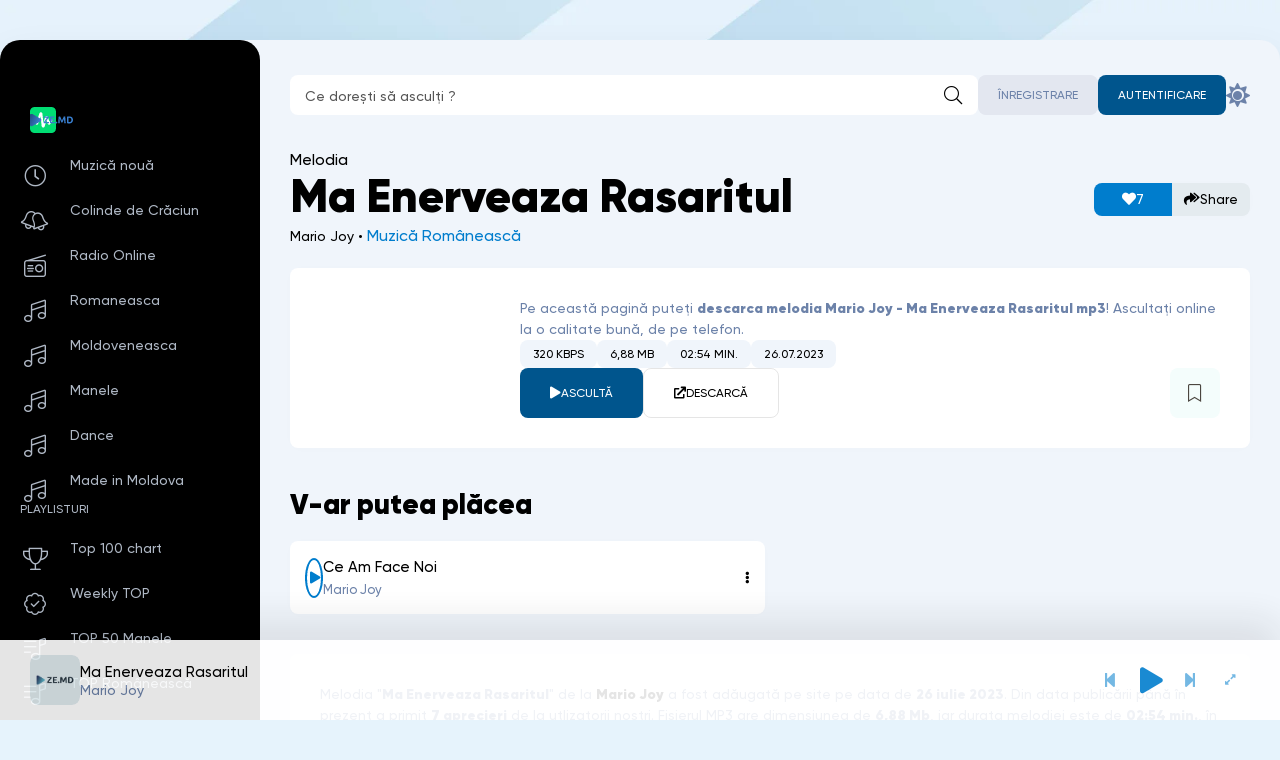

--- FILE ---
content_type: text/html; charset=utf-8
request_url: https://ze.md/romaneasca/5063-mario-joy-ma-enerveaza-rasaritul.html
body_size: 8780
content:
<!DOCTYPE html>
<html lang="ro">
<head>
	<meta charset="utf-8">
<title>Ma Enerveaza Rasaritul - Single by Mario Joy | ZE.MD download mp3, ascultă online</title>
<meta name="description" content="Download mp3 Ma Enerveaza Rasaritul - Melodia de la Mario Joy pe telefon.">
<meta name="keywords" content="descarca, ma enerveaza rasaritul, mp3, gratis, download, mario joy, melodia, pe telefon, android, iphone">
<meta name="viewport" content="width=device-width, initial-scale=1, shrink-to-fit=no">
<meta property="og:site_name" content="Download muzica MP3 gratis - Sau dă-i play online">
<meta property="og:type" content="article">
<meta property="og:title" content="Mario Joy - Ma Enerveaza Rasaritul">
<meta property="og:url" content="https://ze.md/romaneasca/5063-mario-joy-ma-enerveaza-rasaritul.html">
<meta property="og:description" content="Download mp3 Ma Enerveaza Rasaritul - Melodia de la Mario Joy pe telefon. Melodia Ma Enerveaza Rasaritul de la Mario Joy. Play online, descarca mp3 gratis fara inregistrare.">
<link rel="search" type="application/opensearchdescription+xml" href="https://ze.md/index.php?do=opensearch" title="Download muzica MP3 gratis - Sau dă-i play online">
<link rel="canonical" href="https://ze.md/romaneasca/5063-mario-joy-ma-enerveaza-rasaritul.html">
<link rel="alternate" type="application/rss+xml" title="Download muzica MP3 gratis - Sau dă-i play online" href="https://ze.md/rss.xml">
    
    
    <meta property="og:image" content="https://ze.md/uploads/cover.png" />
    
    
    <meta name="google-site-verification" content="ZmumEQkRBEq_xbPEx5XpVPJq918X7e3B5m1uY-k-WqE" />
    <link type="image/x-icon" rel="shortcut icon" href="/favicon.ico">
    <link rel="apple-touch-icon" sizes="180x180" href="/apple-touch-icon.png">
    <link rel="icon" type="image/png" sizes="32x32" href="/favicon-32x32.png">
    <link rel="icon" type="image/png" sizes="16x16" href="/favicon-16x16.png">
	<meta name="viewport" content="width=device-width, initial-scale=1.0">
    <meta name="theme-color" content="#13141d">
    <meta name="mobile-web-app-capable" content="yes">
    <meta name="apple-mobile-web-app-capable" content="yes">
    <meta name="application-name" content="ZE Music">
    <meta name="apple-mobile-web-app-title" content="ZE.MD">
    <meta name="apple-mobile-web-app-status-bar-style" content="black-translucent">
	<link href="/templates/SoundZE/css/common.css?v=1769254096" type="text/css" rel="stylesheet">
	<link href="/templates/SoundZE/css/styles.css?v=1769254096" type="text/css" rel="stylesheet">
	<link href="/templates/SoundZE/css/responsive.css?v=0.0.0.2" type="text/css" rel="stylesheet">
	<link href="/templates/SoundZE/css/engine.css?v=1769254096" type="text/css" rel="stylesheet"> 
	<link href="/templates/SoundZE/css/fontawesome.css?v=0.0.2" type="text/css" rel="stylesheet">
</head>

<body>

	<script>
		//localStorage.removeItem('settmm'); 
		const bd = document.body;
		let sett = ['lt','col1']; // 
		function switchTheme(){
			let ls = JSON.parse(localStorage.getItem('settmm'));
			bd.removeAttribute('data-theme');
			if ( !ls ) { 
				localStorage.setItem('settmm',JSON.stringify(sett));
				bd.classList.add(sett[0],sett[1]);
				if (sett[0] == 'dt') {bd.setAttribute('data-theme','dark')}
			} else {
				bd.classList.add(ls[0],ls[1]);
				if (ls[0] == 'dt') {bd.setAttribute('data-theme','dark')}
			};
		};
		switchTheme();
	</script>

	<div class="wrapper wrapper--all">

		<div class="wrapper__container wrapper__container--main">

			<header class="header d-flex ai-center r-gap-20 c-gap-20">
	<a href="/" class="header__logo logo"><img src="/logo.svg" alt="Download muzica"></a>
<div class="header__search search-block flex-1">
    <form id="quicksearch" method="get" action="/search/">
        <input class="search-block__input input-bigger" id="story" name="story" placeholder="Ce dorești să asculți ?" type="text" autocomplete="off" required>
        <button class="search-block__btn btn-nobg btn-square fal fa-search" aria-label="Caută" type="submit"></button>
    </form>
</div>

	
	
	<div class="header__login d-flex ai-center c-gap-20">
		<a href="/?do=register" class="header__btn-link btn btn-rounded btn-fade">Înregistrare</a>
		<button class="header__btn-login btn btn-rounded fal fa-user js-show-login" aria-label="Autentificare"><span>Autentificare</span></button>
	</div>
	
	<button class="header__theme-select header__btn1 btn-nobg btn-square fas fa-sun js-theme-toggle" aria-label="Schimbă culoarea site-ului"></button>
	<button class="header__btn-menu btn-square fal fa-bars fa-1.3x d-none js-show-mobile-menu" aria-label="Deschide meniul mobil"></button>
</header>

<!-- END HEADER -->

<div class="cols">
	<main class="cols__content" id="wajax">
		
        
        
		


        

		

		
		<div class="grid-items"><div id='dle-content'><article itemscope itemtype="http://schema.org/MusicRecording">
    <div class="page__header d-flex ai-center c-gap-20 r-gap-10 sect__header">
    <div class="flex-1">
        <h1 itemprop="name"><span>Melodia </span>Ma Enerveaza Rasaritul</h1>
        <div class="page__meta" itemprop="byArtist" itemscope itemtype="http://schema.org/MusicGroup">
            <span itemprop="name">Mario Joy • <a href="https://ze.md/romaneasca/">Muzică Românească</a></span>
        </div>
    </div>    
        
        <div class="page__rating d-flex">
            <a href="#" onclick="doRate('plus', '5063'); return false;" ><span class="fas fas fa-heart"></span> <span id="likes-id-5063" class="ignore-select">7</span></a>
            <a class="js-share" data-trg="https://ze.md/romaneasca/5063-mario-joy-ma-enerveaza-rasaritul.html"><span class="fas fa-share-all"></span>Share</a>  
        </div>
        
    </div>

    <div class="page__main d-flex sect">
        <div class="page__main-left">
            <div class="page__img img-block ratio-1-1">
                <img itemprop="image" src="/uploads/cover.png" alt="Cover pentru melodia Ma Enerveaza Rasaritul de la Mario Joy" loading="lazy">
                
            </div>
        </div>
        <div class="page__main-right flex-1 d-flex fd-column r-gap-20">
            <div class="page__caption">
                Pe această pagină puteți <b>descarca melodia <span itemprop="name">Mario Joy - Ma Enerveaza Rasaritul</span> mp3</b>! 
                Ascultați online la o calitate bună, de pe telefon.
            </div>
            <ul class="page__tech d-flex r-gap-10 c-gap-10 mr-auto">
                <li itemprop="encodingFormat">320 kbps</li>  
                <li>6,88 Mb</li>
                <li itemprop="duration">02:54 min.</li>
                <li itemprop="datePublished">26.07.2023</li>
            </ul>
            
            <div class="page__ctrl d-flex ai-center c-gap-15 r-gap-15 mt-auto js-trc" 
            data-src="/media/5063" data-id="5063" 
            data-title="Ma Enerveaza Rasaritul" data-subtitle="Mario Joy" data-duration="02:54" 
            data-img="https://ze.md/uploads/cover.png">
                <button class="page__play fas fa-play js-trc__play" id="5063" aria-label="player redare pauză 5063">Ascultă</button>
                <a href="https://go.ze.md/5063" target="_blank" class="page__dl btn btn-border mr-auto fas fa-external-link">Descarcă</a>
                
                <div class="page__fav">
                    <div class="js-trc__fav">
					
					<a href="#" class="js-show-login"><span class="fal fa-bookmark"></span></a>
					
					
				</div>
                </div>
            </div>
        </div>
    </div>

     
   <section class="sect">
        <h2 class="sect__header sect__title">V-ar putea plăcea</h2>
        <div class="sect__content grid-items">
            <div class="track-item d-flex ai-center r-gap-10 c-gap-10 grid-items__item js-trc" 
data-src="/play/1480" data-id="1480" 
data-title="Ce Am Face Noi" data-subtitle="Mario Joy" data-duration="02:52" 
    data-img="https://ze.md/uploads/cover.png">
    <button class="track-item__btn-play btn-nobg btn-square fas fa-play js-trc__play" id="1480" aria-label="reda \ opreste 1480"></button>
    
    <a href="https://ze.md/romaneasca/1480-mario-joy-ce-am-face-noi.html" class="track-item__desc d-block flex-1">
        <div class="track-item__title ws-nowrap">Ce Am Face Noi</div>
        <div class="track-item__subtitle ws-nowrap">Mario Joy</div>
    </a>
    
    <div class="track-item__fav d-none js-trc__fav">
	<a href="#" class="js-show-login"><span class="fal fa-bookmark"></span></a>
    </div>    
	
    
    
    <button class="btn-nobg btn-square fas fa-ellipsis-v js-trc__ctrl" data-id="1480" data-link="https://ze.md/romaneasca/1480-mario-joy-ce-am-face-noi.html" aria-label="Opțiuni 1480"></button>
</div>
            
        </div>    
    </section>
    
    <section class="sect">
         <div class="page__main d-flex">
           <div class="page__main-right flex-1 d-flex fd-column r-gap-20">
             <div class="page__caption">
               Melodia "<strong>Ma Enerveaza Rasaritul</strong>" de la <strong><a href="https://ze.md/search/Mario-Joy">Mario Joy</a></strong> a fost adăugată pe site pe data de <strong>26 iulie 2023</strong>. Din data publicării până în prezent a primit <strong><span id="likes-id-5063" class="ignore-select">7</span> aprecieri</strong> de la utlizatorii noștri. Fișierul MP3 are dimensiunea de <strong>6,88 Mb</strong>, iar durata melodiei este de <strong>02:54 min.</strong>, în format <strong>320 kbps</strong> – calitate audio înaltă pentru o experiență de ascultare excelentă!
               <p><strong>Notă importantă:</strong> Piesa <em>Mario Joy - Ma Enerveaza Rasaritul</em> este oferită exclusiv în scop informativ. Nu încurajăm distribuirea sau folosirea în scopuri comerciale a fișierelor audio fără acordul deținătorilor de drepturi. Toate melodiile de pe site sunt colectate din surse publice, iar dacă intenționați să folosiți această melodie în proiecte comerciale sau alte scopuri legale, vă recomandăm achiziționarea drepturilor de pe platforme oficiale.</p>
             </div>
               
           </div>
         </div>
    </section> 
</article></div></div>
		
        
        
		<div class="sect sect-genres" id="genres-1">
			<ul class="sect__content genres-list d-flex c-gap-10 r-gap-10">
				<li><a href="/top-100-mp3.html" title="top 100 muzica mp3 pe telefon, muzica gratuit">TOP 100 Melodii</a></li>
				<li><a href="/weekly-top.html" title="top saptamanl, 50 melodii populare acum, download pe telefon">TOP 50 Weekly</a></li>
				<li><a href="/top-50-manele.html" title="top manele in mp3, cele mai polare manele acum, 50 manele mp3">TOP 50 MANELE</a></li>
				<li><a href="/romanian-charts.html" title="top saptamanl, 50 melodii romanesti populare acum, download pe telefon">TOP 50 Românești</a></li>
                <li><a href="/top-50-romania.html" title="Top 50 melodii, cele mai populare melodii din România, in mp3, playlist din 50 de melodii.">TOP 50 în Romania</a></li>
                <li><a href="/top-50-moldoveneasca.html" title="Muzica de petrecere mp3, descarca, muzica moldoveneasca mp3,">TOP 50 Moldovenească</a></li>
                <li><a href="/top-50-moldova.html" title="Top 50 melodii, cele mai populare melodii din Moldova, in mp3, playlist din 50 de melodii.">TOP 50 în Moldova</a></li>
                <li><a href="/muzica-de-petrecere/" title="Muzica pentru petrecere, muzica mp3, de veselie">Pentru Petreceri</a></li>
                <li><a href="/car-music-mp3/" title="Muzica pentru masina, muzica cu bas tare">Muzica cu bass</a></li>
				<li><a href="/open">Albume</a></li>
			</ul>
		</div>
        
        
		

	</main>

	<!-- END CONTENT -->

	<aside class="cols__sidebar">

		<div class="cols__sidebar-sticky d-flex fd-column r-gap-40 js-this-in-mobile-menu">
			<div class="side-menu">
				<ul class="side-menu__list">
                    <li class="fal fa-clock"><a href="/muzica/" title="Muzica noua in mp3, muzica gratuit pe telefon, descarca, download muzica">Muzică nouă</a></li>
                    <li class="fal fa-bells"><a href="/colinde/" title="Cele mai frumoase colinde pentru craciun in mp3">Colinde de Crăciun</a></li>
                    <li class="fal fa-radio"><a href="https://radio.ze.md/" title="Radio online, asculta cele mai populare radio din Moldova si din Romania online">Radio Online</a></li>
                    
                    <li class="fal fa-music"><a href="/romaneasca/" title="Muzica mp3, download pe telefon, muzica romaneasca mp3, gratis, descarca">Romaneasca</a></li>
                    <li class="fal fa-music"><a href="/moldoveneasca/" title="Descarca muzica Moldoveneasca, muzica de petrecere, muzica moldoveneasca mp3">Moldoveneasca</a></li>
                    <li class="fal fa-music"><a href="/manele-noi/" title="manele mp3, pe telefon, descarca, download gratis">Manele</a></li>
                    <li class="fal fa-music"><a href="/dance/" title="dance music mp3, pe telefon, descarca, download muzica dance">Dance</a></li>
                    <li class="fal fa-music"><a href="/moderna/">Made in Moldova</a></li>
                    

				<!--<li class="fal fa-compact-disc"><span class="js-show-genres" data-trg="#sect-genres">Alege genul</span></li>-->
				</ul>
			</div>
			
			<div class="side-menu">
				<div class="side-menu__caption">Playlisturi</div>
				<ul class="side-menu__list">
					<li class="fal fa-trophy"><a href="/top-100-mp3.html" title="Descarca muzica gratuit, muzica mp3, top 100 melodii">Top 100 chart</a></li>
					<li class="fal fa-badge-check"><a href="/weekly-top.html" title="Playlist cu muzica gratis. top 50 melodii">Weekly TOP</a></li>
                    <li class="fal fa-list-music"><a href="/top-50-manele.html">TOP 50 Manele</a></li>
                    <li class="fal fa-list-music"><a href="/romanian-charts.html">TOP Românească</a></li>
                    <li class="fal fa-list-music"><a href="/top-50-moldoveneasca.html">Top Moldovenească</a></li>
					
                    <li class="fal fa-speakers"><a href="/car-music-mp3/">Car music BASS</a></li>
                    <li class="fal fa-album-collection"><a href="/open">Albume</a></li>
				</ul>
           </div>     
           <div class="side-menu">
                <div class="side-menu__caption">Play Remix</div>
                <ul class="side-menu__list">
                <li class="fal fa-music"><a href="/music/remix-romanesc/">Remix Romanesc</a></li>
                <li class="fal fa-music"><a href="/music/manele-remix/">Manele Remix</a></li>
                <li class="fal fa-music"><a href="/music/remix-muzica-populara/">Remix Muzica Populara</a></li>    
				</ul>
			</div>
            <div class="side-menu">
                <div class="side-menu__caption">Recomandăm</div>
				<ul class="side-menu__list">
                    <li class="fas fa-star"><a href="https://horoscop.ze.md/" target="_blank" title="Horoscop pentru ziua de azi">Horoscop zilnic</a></li>
                    <li class="fas fa-at"><a href="https://temp-mail.biz/" target="_blank" title="Disposable email is a free email service that allows to receive email at a temporary address that self-destructed after a certain time elapses.">Free temporary email</a></li>
                </ul>    
            </div>    
		</div>

	</aside>

	<!-- END SIDEBAR -->

</div>

<!-- END COLS -->

<footer class="footer">
	<div class="footer__one d-flex ai-center jc-center r-gap-20 c-gap-20">
		<a href="/" class="footer__logo"><img src="/logo.svg" alt="Download muzica"></a>
		<div class="footer__notify mr-auto">Administrația nu este responsabilă pentru materialele ilegale postate de utilizatori! <br>Orice fișier audio va fi șters la cerere deținătorul drepturilor de autor pe adresa de e-mail: <a href="mailto:admin@ze.md">admin@ze.md</a> <br>Toate fișierele sunt verificate, nu există viruși.</div>
		<ul class="footer__menu d-flex jc-center r-gap-10 c-gap-40">
            <li><a href="/backlinks.html" title="Parteneri ze.md">Backlinks</a></li>
            <li><a href="/dmca.html" rel="nofollow">Termeni și Condiții</a></li>
            <li><a href="/our-privacy-policy.html" rel="nofollow">Privacy Policy</a></li>
            <li><a href="/faq.html" title="Cum se descarca muzica mp3 gratuit pe ze.md ?">Cum descarc muzica?</a></li>
            <li><a href="/index.php?do=feedback" rel="nofollow">Feedback</a></li>
		</ul>
	</div>
	<div class="footer__two d-flex ai-center jc-center r-gap-10 c-gap-20">
		<div class="footer__copyright mr-auto">© Copyright <span id="year"></span>, ZE.MD</div>
		<div class="footer__counter">
<!--LiveInternet counter--><a href="https://www.liveinternet.ru/click"
target="_blank"><img id="licnt8A0F" width="88" height="15" style="border:0" 
title="LiveInternet: number of visitors for today is shown"
src="[data-uri]"
alt=""/></a><script>(function(d,s){d.getElementById("licnt8A0F").src=
"https://counter.yadro.ru/hit?t26.11;r"+escape(d.referrer)+
((typeof(s)=="undefined")?"":";s"+s.width+"*"+s.height+"*"+
(s.colorDepth?s.colorDepth:s.pixelDepth))+";u"+escape(d.URL)+
";h"+escape(d.title.substring(0,150))+";"+Math.random()})
(document,screen)</script><!--/LiveInternet-->
        </div>
	</div>
</footer>				
<!-- END FOOTER -->
		</div>
		<!-- END WRAPPER-MAIN -->
	</div>
	<!-- END WRAPPER -->
	

<div class="lgn d-none">
    <div class="lgn__ctrl d-flex">
        <span class="flex-1 d-flex jc-center">Autentificare</span>
        <a href="/?do=register" rel="nofollow" class="flex-1 d-flex jc-center">Înregistrare</a>
    </div>
    <form method="post" class="lgn__content d-flex fd-column r-gap-15">
        <button class="lgn__btn-close fal fa-times btn-nobg btn-square" aria-label="Închide panoul de autentificare"></button>
        <div class="lgn__header">
            <div class="lgn__title">Autentifică-te în contul tău</div>
            <div class="lgn__caption">Și obține noi oportunități</div>
            <div class="lgn__avatar img-block ratio-1-1 pi-center fal fa-user"></div>
        </div>
        <div class="lgn__cell lgn__input">
            <input type="text" name="login_name" id="login_name" placeholder="Numele tău de utilizator" autocomplete="on">
            <input type="password" name="login_password" id="login_password" placeholder="Parola ta" autocomplete="on">
        </div>
        <div class="lgn__cell d-flex ai-center jc-space-between r-gap-10 c-gap-10">
            <label class="has-checkbox" for="login_not_save">
                <input type="checkbox" name="login_not_save" id="login_not_save" value="0" checked>
                <span>Ține-mă minte</span>
            </label>
            <a href="https://ze.md/index.php?do=lostpassword">Ai uitat parola?</a>
        </div>
        <div class="lgn__cell lgn__btn">
            <button onclick="submit();" type="submit" class="w-100">Autentifică-te pe site</button>
            <input name="login" type="hidden" id="login" value="submit">
        </div>
        <div class="lgn__cell lgn__social d-flex ai-center jc-center r-gap-10 c-gap-10">
			<div class="lgn__social-caption w-100 d-flex ai-center c-gap-10">Sau continuă cu</div>
			
			
			<a href="https://www.facebook.com/dialog/oauth?client_id=933728617275293&amp;redirect_uri=https%3A%2F%2Fze.md%2Findex.php%3Fdo%3Dauth-social%26provider%3Dfc&amp;scope=public_profile%2Cemail&amp;display=popup&amp;state=ae82d675c4308b4f9d878bb44cc08860&amp;response_type=code" target="_blank" class="lgn__social-fb" data-text="Facebook"><img loading="lazy" src="/templates/SoundZE/images/social/fb.svg" alt=""></a>
			
			<a href="https://accounts.google.com/o/oauth2/auth?client_id=720967829367-6lo7b9msl3lva25o5odbphasa3rl6u4v.apps.googleusercontent.com&amp;redirect_uri=https%3A%2F%2Fze.md%2Findex.php%3Fdo%3Dauth-social%26provider%3Dgoogle&amp;scope=https%3A%2F%2Fwww.googleapis.com%2Fauth%2Fuserinfo.email+https%3A%2F%2Fwww.googleapis.com%2Fauth%2Fuserinfo.profile&amp;state=ae82d675c4308b4f9d878bb44cc08860&amp;response_type=code" target="_blank" class="lgn__social-gg" data-text="Google"><img loading="lazy" src="/templates/SoundZE/images/social/google.svg" alt=""></a>
			
		</div>
    </form>
</div>


	<link href="/engine/classes/min/index.php?f=engine/editor/css/default.css&amp;v=70cbc" rel="stylesheet" type="text/css">
<script src="/engine/classes/min/index.php?g=general3&amp;v=2a6efa0f805c283d2f49a02e7"></script>
<script src="/engine/classes/min/index.php?f=engine/classes/js/jqueryui3.js,engine/classes/js/dle_js.js,engine/classes/js/lazyload.js,engine/classes/masha/masha.js&amp;v=2a6efa0f805c283d2f49a02e7" defer></script>
	<script src="/templates/SoundZE/js/reload.js?v=0.0.0.1"></script>
	<script src="/templates/SoundZE/js/libs.js?v=1769254096"></script>
	<script src="/templates/SoundZE/js/player.js?v=1769254096"></script>
	<script src="/templates/SoundZE/js/pjax.js?v=0.0.0.1"></script>
	<script>window.userFavorites = [];</script>
<script>
<!--
var dle_root       = '/';
var dle_admin      = '';
var dle_login_hash = '63546de1575bd9321365488b0b24bc33582b4ba7';
var dle_group      = 5;
var dle_skin       = 'SoundZE';
var dle_wysiwyg    = '0';
var quick_wysiwyg  = '1';
var dle_min_search = '2';
var dle_act_lang   = ["Da", "Nu", "Introdu", "Anulează", "Salvează", "Șterge", ""];
var menu_short     = 'Redactare rapida';
var menu_full      = 'Redactare totala';
var menu_profile   = 'Vezi profil';
var menu_send      = 'Trimite mesaj';
var menu_uedit     = 'Panou administrare';
var dle_info       = 'Informații';
var dle_confirm    = 'Confirmare';
var dle_prompt     = 'Introdu informațiile';
var dle_req_field  = 'Completează toate câmpurile obligatorii.';
var dle_del_agree  = 'Sigur vrei să ștergi? Acțiunea nu poate fi anulată.';
var dle_spam_agree = 'Sigur vrei să marchezi acest utilizator ca spammer? Aceasta va duce la ștergerea tuturor comentariilor sale.';
var dle_c_title    = 'Mesaj către Administrator';
var dle_complaint  = 'Descrie in ce consta erroarea:';
var dle_mail       = 'E-mail:';
var dle_big_text   = 'Ai selectat o porțiune prea mare de text.';
var dle_orfo_title = 'Specifică un comentariu pentru administratori despre eroarea găsită pe pagină:';
var dle_p_send     = 'Trimite';
var dle_p_send_ok  = 'Notificare trimisă cu succes';
var dle_save_ok    = 'Modificările au fost salvate cu succes. Reîncarci pagina?';
var dle_reply_title= 'Răspuns la comentariu';
var dle_tree_comm  = '0';
var dle_del_news   = 'Șterge Mp3-ul';
var dle_sub_agree  = 'Sigur doriți să vă abonați la comentariile acestei publicații?';
var dle_captcha_type  = '1';
var DLEPlayerLang     = {prev: 'Anterior',next: 'Următorul',play: 'Redare',pause: 'Pauză',mute: 'Opriți sunetul', unmute: 'Porniți sunetul', settings: 'Setări', enterFullscreen: 'Ecran complet', exitFullscreen: 'Opriți modul ecran complet', speed: 'Viteză', normal: 'Normal', quality: 'Calitate', pip: 'Mod PiP'};
var allow_dle_delete_news   = false;
var dle_search_delay   = false;
var dle_search_value   = '';
jQuery(function($){
save_last_viewed('5063');
FastSearch();
});
//-->
</script>
</body>
</html>

<!-- (https://ze.md) -->


--- FILE ---
content_type: text/css
request_url: https://ze.md/templates/SoundZE/css/common.css?v=1769254096
body_size: 3984
content:
/* 
Datalife Engine template, 
name: Sound Ice, creation date: 28 october 2024, version dle: 15 and higher
*/

:root {
	--bg: #fff; --bg-darker: #f0f5fb; --bg-darker-1: #f4fdfc; --bg-darkest: #e3e7f0;
    --bg-plr: rgba(255, 255, 255, 0.6); --bg-darker-plr: rgba(240, 245, 251, 0.6); --bg-darker-1-plr: rgba(244, 253, 252, 0.6); --bg-darkest-plr: rgba(227, 231, 240, 0.6);
	--tt: #000; --tt-fade-0: #4b4640; --tt-fade: #6c82a9; 
	--bdc: rgba(0,0,0,0.1); --bsh-long: 0 0 40px rgba(0,0,0,0.6); --bsh: 0 1px 15px 0 rgba(0,0,0,0.01);
	--gradient: linear-gradient(90deg, #00d2ff 0%, #3a47d5 100%)
	--accent: #007dcd; --accent-fade: rgba(51, 217, 178, 0.1); --accent-2: #00558d; --bdrs: 8px;
	--green: #3bb33b; --red: #eb4d4b; --orange: #f0932b; 
	--grey: #888; --yellow: #ffda4a; --blue: #486bed; 

	--ui-elem-height: 40px; --ui-elem-padding: 20px; --ui-elem-gap: 10px; --ui-elem-bdrs: 8px; 
	--ui-bg-btn: #00558d; --ui-tt-btn: #fff; --ui-bg-btn-hover: #0074bd; 
	--ui-bg-inp: #fff; --ui-bdc-inp: #e3e3e3; --ui-bdc-inp-focus: #35c535;
	
	--ui-bg: #fff; --ui-bg-darker: #f2f6f8; --ui-bg-darkest: #e4ebef; --ui-accent: #06c;
	--ui-bdc: rgba(0,0,0,0.1); --ui-tt-fade: #80776c; --ui-fw-bolder: 500; --ui-fw-fa: 300;
	--ui-bsh: 0 12px 40px rgba(0,0,0,0.3); --ui-bsh-inset: inset 1px 2px 5px rgba(0,0,0,0.1); --ui-bdrs: 8px;
	--ui-gradient: linear-gradient(to bottom, #5c4f68, #352d3c); --ui-bg-black: #352d3c;
	 --ui-bg-attention: #fceedf; --ui-bd-attention: #fc9a07;
	--indent-negative: -30px; --indent: 30px; --max-width: 1280px;
}

/* RESET, BASIC UI SETTINGS
----------------------------------------------- */
* {
    background: none;
    margin: 0;
    padding: 0;
    outline: none;
    border: 0;
    box-sizing: border-box;
    -webkit-tap-highlight-color: transparent;
}

ol, ul {list-style: none;}
table {border-collapse: collapse; border-spacing: 0;}
img, table, iframe, video, frame, embed, object {max-width: 100%;}

body {
    font-family: 'Gilroy', sans-serif;
    font-size: 14px;
    font-weight: 400;
    line-height: 1.5;
    color: var(--tt);
    background: #e6f3fc url(../images/bg.jpg) center top / 100% auto fixed no-repeat;
    width: 100%;
}

a {color: var(--tt); text-decoration: none;}
a:focus {color: var(--tt); text-decoration: none;}

h1, h2, h3, h4, h5 {font-weight: 800; font-size: 24px;}
::selection {background: #007dcd; color: #fff;}
b, strong, .bolder {font-weight: 600;}

/* Eliminare highlight / outline total la click & focus */
a, button, select, textarea, input, [type="button"], [type="reset"], [type="submit"] {
    outline: none !important;
    box-shadow: none !important;
    -webkit-touch-callout: none; /* iOS disable tap effect */
}

/* Elemente input/button basic */
button, select, textarea,
input[type="text"], input[type="password"],
input[type="button"], [type="reset"], input[type="submit"] {
    appearance: none;
    -webkit-appearance: none;
    font-size: 16px;
    font-family: inherit;
    font-weight: inherit;
}

input[type="button"], input[type="submit"] {
    font-size: 14px;
    font-weight: 400;
}

button, .btn, [type="button"], [type="reset"], [type="submit"],
.pmessages__links a, .qq-upload-button, .plupload_button,
.pagination__btn-loader a {
    display: inline-flex;
    justify-content: center;
    align-items: center;
    cursor: pointer;
    white-space: nowrap;
    height: var(--ui-elem-height);
    padding: 0 var(--ui-elem-padding);
    gap: var(--ui-elem-gap);
    border-radius: var(--ui-elem-bdrs);
    background-color: var(--ui-bg-btn);
    color: var(--ui-tt-btn);
    font-size: 12px;
    font-weight: 500;
    text-transform: uppercase;
}

/* Active state */
button:active,
input[type="button"]:active,
input[type="submit"]:active {
    box-shadow: inset 0 1px 4px rgba(0,0,0,0.1);
}

/* Reset pentru diverse elemente */
.color-btn, [class*=fr], [class*=plyr], .owl-prev, .owl-next, .owl-dot,
[id*=mceu], [class*=tox-], .ui-dialog-titlebar-close {
    padding: 0;
    margin: 0;
    line-height: 1.4;
    border: 0;
    box-shadow: none;
    background: none;
    border-radius: 0;
}

[type="text"], [type="password"], [type="email"], select, textarea  {height: var(--ui-elem-height); 
	padding: 0 var(--ui-elem-padding); line-height: calc(var(--ui-elem-height) - 1px); 
	width: 100%; background-color: var(--ui-bg-inp); border: 1px solid var(--ui-bdc-inp); 
	border-radius: var(--ui-elem-bdrs); box-shadow: none; font-size: 14px; display: block;}
[type="text"]:focus, [type="password"]:focus, [type="email"]:focus, textarea:focus {border-color: var(--ui-bdc-inp-focus);}

select:not([multiple]) {background-image: url(../dleimages/chevron-down.svg); padding-right: 30px;
	background-repeat: no-repeat; background-position: right 15px top 50%; background-size: 12px auto;}
select option {padding: 6px 10px; font-weight: 400;}
select[multiple] option {padding: 3px 10px; font-weight: 400;}
select[multiple] {padding: 9px 5px;}
textarea {padding-top: 20px; padding-bottom: 20px; overflow: auto; resize: vertical;}
input::placeholder, textarea::placeholder {color: var(--tt-fade); opacity: 1; font-size: 14px;} 
input:focus::placeholder, textarea:focus::placeholder {color: transparent}


/* USEFUL CLASSES
----------------------------------------------- */
.img-wide, .img-responsive, .img-fixed-size, .expand-link, .p-relative, .img-block {position: relative;}
.img-responsive {padding-top: 60%;}
.img-responsive > img, .img-fixed-size img, .img-block img {width: 100%; height: 100%; object-fit: cover; border-radius: inherit;}
.img-responsive > img {position: absolute; left: 0; top: 0;}
.img-wide img, .img-wide > a, .img-block img {width: 100%; display: block;}
.img-block > img {position: absolute; left: 0; top: 0; width: 100%; height: 100%; 
	border-radius: inherit; display: block; object-fit: cover;}
.clr {clear: both;}
.clearfix::after {content: ""; display: table; clear: both;}
.ws-nowrap {white-space: nowrap; overflow: hidden; text-overflow: ellipsis; display: block;}
.line-clamp-2, .line-clamp-3, .line-clamp-4, .line-clamp-5, .line-clamp-6 
{display: -webkit-box; -webkit-line-clamp: 2; line-clamp: 2; -webkit-box-orient: vertical; overflow: hidden;}
.line-clamp-3 {-webkit-line-clamp: 3; line-clamp: 3;} .line-clamp-4 {-webkit-line-clamp: 4; line-clamp: 4;}
.line-clamp-5 {-webkit-line-clamp: 5; line-clamp: 5;} .line-clamp-6 {-webkit-line-clamp: 6; line-clamp: 6;}
.vw100 {margin:0 calc((100% - 100vw)/2); padding:0 calc((100vw - 100%)/2);}
.img-mask::after {content: ''; position: absolute; z-index: 1; left: 0; width: 100%; bottom: 0; height: 100%; 
	background: linear-gradient(to top, #000 0%, transparent 100%); opacity: 1;}
.expand-link__trg::after {content: ''; position: absolute; inset: 0; z-index: 10;}
.img-overlay-icon::before {position: absolute; inset: 0; z-index: 5; border-radius: inherit; opacity: 0;
	background-color: rgba(0,0,0,0.5); color: #fff; font-size: 24px; display: grid; place-items: center;}

.d-flex {display: flex; flex-wrap: wrap; flex-direction: row;}
.fd-column {flex-direction: column; flex-wrap: nowrap;} 
.jc-space-between {justify-content: space-between;}
.jc-flex-start {justify-content: flex-start;}
.jc-center {justify-content: center;}
.jc-flex-end {justify-content: flex-end;}
.ai-flex-start {align-items: flex-start;}
.ai-center {align-items: center;}
.ai-flex-end {align-items: flex-end;}
.order-first {order: -1;}
.order-last {order: 10;}
.flex-grow-1, .ui-dialog-title, .ac-form__bottom .comments_subscribe, .flex-1 {flex: 1 1 0; max-width: 100%; min-width: 50px;}
.flex-grow-1-column, .flex-1-col {flex: 1 0 min-content}
.pi-center {display: grid; place-items: center;}
.ta-center {text-align: center;}


.r-gap-5 {row-gap: 5px;} .r-gap-10 {row-gap: 10px;} .r-gap-15 {row-gap: 15px;} .r-gap-20 {row-gap: 20px;}
.r-gap-25 {row-gap: 25px;} .r-gap-30 {row-gap: 30px;} .r-gap-35 {row-gap: 35px;} .r-gap-40 {row-gap: 40px;}
.c-gap-5 {column-gap: 5px;} .c-gap-10 {column-gap: 10px;} .c-gap-15 {column-gap: 15px;} .c-gap-20 {column-gap: 20px;}
.c-gap-25 {column-gap: 25px;} .c-gap-30 {column-gap: 30px;} .c-gap-35 {column-gap: 35px;} .c-gap-40 {column-gap: 40px;}
.p-relative {position: relative;} .o-hidden {overflow: hidden;} .d-block {display: block;} 
.w-100 {width: 100%; min-width: 100% !important; grid-column: 1 / -1;} .bdrs-50 {border-radius: 50%;}
.ml-auto {margin-left: auto;} .mr-auto {margin-right: auto;} .mt-auto {margin-top: auto;} .mb-auto {margin-bottom: auto;}
.ratio-3-2 {aspect-ratio: 3 / 2;} .ratio-2-3 {aspect-ratio: 2 / 3;} .ratio-1-1 {aspect-ratio: 1 / 1;}

.btn-smaller {--ui-elem-height: 30px; font-size: 12px; padding: 0 10px;}
.btn-bigger {--ui-elem-height: 50px; --ui-elem-padding: 40px}
.btn-square {aspect-ratio: 1 / 1; padding: 0;}
.btn-rounded {border-radius: calc(var(--ui-elem-height)/2);}
.btn-border {background: none; border: 1px solid var(--bdc); color: var(--tt); box-shadow: none;}
.btn-nobg {background: none; color: var(--tt); box-shadow: none; padding: 0;}
.btn-fade {background-color: var(--bg-darkest); color: var(--tt-fade); --ui-btn-bsh: var(--bg-darkest);}
.btn-black {--ui-bg-btn: #1c252c;}
.btn-green {--ui-bg-btn: #3bb33b;}

.hidden, .d-none, .full-text .quote + br, 
#category option:empty, .ui-helper-hidden-accessible:empty, #related_news:empty, #result-registration:empty, 
.info br, #fullsearch + form .mass_comments_action, .bb-sep, .bb-pane > .clr, .comm__ctrl-menu li:empty, 
.has-checkbox:empty {display: none;} 
.login__social:has(.login__social-caption:last-child), .serv__social:has(.serv__subtitle:last-child) {display: none;}
.anim, button, .btn, a, .anim-before::before, .anim-after::after, .side-menu__list li::before, .collection-main::before
{transition: color 0.3s, background-color 0.3s, opacity 0.3s, box-shadow 0.3s, width 0.3s, height 0.3s,  
	transform 0.3s, border-color 0.3s, scale 0.3s, rotate 0.3s, translate 0.3s;}

@font-face {font-family: 'Gilroy'; src: url('../webfonts/Gilroy-Light.woff') format('woff');
	font-weight: 300; font-style: normal; font-display: swap;}
@font-face {font-family: 'Gilroy'; src: url('../webfonts/Gilroy-Medium.woff') format('woff');
	font-weight: 500; font-style: normal; font-display: swap;}
@font-face {font-family: 'Gilroy'; src: url('../webfonts/Gilroy-Black.woff') format('woff');
	font-weight: 900; font-style: normal; font-display: swap;}

@media (hover: hover) and (pointer: fine) {
	a:hover {color: var(--tt); text-decoration: none;}
	button:hover, .btn:hover, input[type="button"]:hover, input[type="reset"]:hover, input[type="submit"]:hover, 
	.pmessages__links a:hover, .qq-upload-button:hover, .us__btn a:hover, .plupload_button:hover, 
	#searchsuggestions span.seperator a:hover, .pagination__btn-loader a:hover, .page__fav a:hover 
	{background-color: var(--ui-bg-btn-hover); color: var(--ui-tt-btn); border-color: var(--ui-bg-btn-hover);}
	.ui-dialog-titlebar-close:hover, .login__close:hover, .trl__close:hover {background-color: var(--ui-red); color: var(--tt-btn);}
	.xfieldimagegallery a:hover, .comments-image-gallery a:hover {opacity: 0.8;}
	.fs-result:hover {background-color: var(--ui-bg-darker);}

	.header__btn1:hover, .search-block__btn:hover {color: var(--accent); background: none;}
	.side-menu__list li:hover::before {color: #fff;}
	.side-menu a:hover, .side-menu span:hover, .pagination > a:hover,  .pagination__pages a:hover, .genres-list a:hover, 
	.track-item__fav a:hover, .page__clip-btn:hover::before {background-color: var(--ui-bg-btn); color: #fff;}
	.footer__menu a:hover, .header__login a:hover, .lgn__ctrl > a:hover, .lgn__menu a:hover,  
	.speedbar a:hover, .comm__action a:hover, .comm__ctrl-menu a:hover, .header__user:hover .header__user-name, 
	.track-item__desc:hover {text-decoration: underline;}
	.page__rating a:hover, .comm__rating a:hover {opacity: 0.8;}
	.mobile-menu__btn-close:hover, .lgn__btn-close:hover {background-color: var(--red); color: #fff;}
	.comm__ctrl-btn:hover {color: var(--accent); background: none;}
	.collection-item:hover .collection-item__desc, .podcast-item:hover .podcast-item__btn {transform: scale(0,0);}
	.album-item:hover {background-color: var(--bg-darker-1);}
	.collection-main:hover::after {width: 200%;}
	.podcast-item:hover::after {height: 200%;}
	.plr button:hover {color: var(--accent); background: none;}
	.plr button.plr__play:hover, .plr button.plr__prev:hover, .plr button.plr__next:hover {background-color: var(--accent); color: #fff;}
}

.dt {
	--bg: #1b1d28; --bg-darker: #13141d; --bg-darker-1: #13141d; --bg-darkest: #1b1d28;
	--tt: #eee; --tt-fade-0: #cecee7; --tt-fade: #afb8c5; 
	--bdc: rgba(0,0,0,0.5); --bsh-long: 0 0 40px rgba(0,0,0,0.6); --bsh: 0 2px 10px 0 rgba(0,0,0,0.1);
	--gradient: linear-gradient(120deg, #06161f, #0a2432);
	--accent-fade: rgba(51, 217, 178, 0.3); --accent-2: #ebac26;

	--ui-bg-inp: #1b1d28; --ui-bdc-inp: rgba(0,0,0,0.3); --ui-bdc-inp-focus: #35c535;
	
	--ui-bg: #1b1d28; --ui-bg-darker: #13141d; --ui-bg-darkest: #0d0e13; --ui-accent: #4e9ae6;
	--ui-bdc: rgba(0,0,0,0.5); --ui-tt-fade: #b9b9e7; 
	--ui-bsh: 0 12px 40px rgba(0,0,0,0.5); --ui-bsh-inset: inset 1px 2px 5px rgba(0,0,0,0.3); 
	--ui-gradient: linear-gradient(to bottom, #5c4f68, #352d3c); --ui-bg-black: #11111f;
	 --ui-bg-attention: #3d3a37; --ui-bd-attention: #865305;
}
.dt {color-scheme: dark; background-color: #06161f; background-blend-mode: soft-light;}
.dt select:not([multiple]) {background-image: url(../dleimages/chevron-down-light.svg);}
.dt .wrapper__container--main {box-shadow: 0 20px 40px rgba(0,0,0,0.5);}
.dt .cols__sidebar {background-color: #0a2432;}
.dt .side-menu__caption, .dt .sect__title, .dt h1, .dt .logo {color: #fff;}
.dt .header__btn-login:not(:hover), .dt .album-item__subtitle {color: #000;}
.dt .ac-form__header input, .dt .ac-form__editor textarea {background-color: rgba(0,0,0,0.15);}
.dt .plr__bar {background-color: rgba(0,0,0,0.2);}
.dt .plr {box-shadow: 0 -20px 40px rgba(0,0,0,0.5);}
.dt .page__main {--tt-fade: rgba(255,255,255,0.66);}
.dt .btn-black:not(:hover) {background-color: #13384d;}

.descr ul li::before, .tail-select .select-label::before, .tail-select .select-label::after, 
.tail-select .select-dropdown ul li.dropdown-option.selected::before {font-weight: 300; font-family:'Font Awesome 5 Pro';}

--- FILE ---
content_type: text/css
request_url: https://ze.md/templates/SoundZE/css/styles.css?v=1769254096
body_size: 8914
content:
/* ==========================================================================
   ELEMENTE GENERIC/LAYOUT
   ========================================================================== */
.register-suggest {max-width:600px;margin:2rem auto;padding:1.5rem;background:var(--ui-bg);border:1px solid var(--bdc);border-radius:var(--bdrs);text-align:center;box-shadow:var(--bsh);color:var(--tt);}
.register-suggest p {font-size:1rem;line-height:1.6;margin-bottom:1.2rem;color:var(--tt-fade-0);}
.register-actions {display:flex;justify-content:center;flex-wrap:wrap;gap:var(--ui-elem-gap);}
.register-actions .btn {min-width:150px;font-weight:var(--ui-fw-bolder);text-transform:uppercase;}
.wrapper {min-width:320px;position:relative;overflow:hidden;overflow-clip:clip;padding:40px 0;}
.wrapper__container {max-width:var(--max-width);margin:0 auto;position:relative;z-index:20;}
.wrapper__container--main {background-color:var(--bg-darker);box-shadow:0 20px 40px rgba(0,0,0,0.1);border-radius:20px 20px 0 0;}
.header {padding:0 var(--indent);padding-left:calc(260px + var(--indent));position:relative;z-index:100;height:110px;}
.cols {display:grid;grid-template-columns:260px minmax(0,1fr);min-height:100vh;grid-template-areas:"sidebar content";}
.cols__content {grid-area:content;padding:0 var(--indent);padding-bottom:40px;}
.cols__sidebar {grid-area:sidebar;padding:105px 20px 40px 20px;gap:40px;position:relative;z-index:50;background-color:#000000;margin-top:-110px;--tt:#afb8c5;color:#afb8c5;border-radius:20px 20px 0 0;}
.cols__sidebar-sticky {position:sticky;left:0;top:15px;}
.footer {padding:20px var(--indent);background-color:var(--bg-darkest);}
.footer__two {border-top:1px solid var(--bdc);padding-top:20px;margin-top:20px;}
.footer__logo {min-width:190px;}
.footer__notify {border-left:1px solid var(--bdc);padding-left:20px;color:var(--tt-fade);font-size:13px;}
.footer__copyright {font-size:12px;text-transform:uppercase;}
.scrolltop {position:fixed;width:40px;height:40px;right:10px;bottom:10px;padding:0;z-index:990;border-radius:var(--bdrs);font-size:18px;opacity:0;scale:0 0;}
.scrolltop.is-active {scale:1 1;opacity:1;}
.overlay {position:fixed;z-index:998;left:0;top:0;width:100%;height:100%;opacity:0.8;background-color:#1d1924;cursor:pointer;display:none;}
.gnr {background-color:var(--bg);padding:40px;box-shadow:var(--bsh);width:600px;display:none;position:fixed;left:50%;top:50%;translate:-50% -50%;z-index:998;border-radius:var(--bdrs);}
.gnr__close {position:absolute;right:10px;top:10px;border-radius:var(--bdrs);font-size:18px;background-color:var(--red);}

/* ==========================================================================
   HEADER, LOGO, USER, SEARCH
   ========================================================================== */
.logo {display:flex;align-items:center;padding-left:43px;position:relative;background:url(../images/logo.svg) 0 center / 26px no-repeat;height:50px;}
.logo:has(img) {background:none;min-width:160px;}
.logo img {position:absolute;left:0;top:50%;transform:translateY(-50%);max-height:100%;max-width:160px;width:auto;}
.header .header__logo {position:absolute;left:30px;top:50%;translate:-7px -50%;}
.dt .header__theme-select::before {content:"\f755";}
.header__btn-login, .header__btn-link {border-radius:var(--bdrs);}
.header__btn-login {background-color:var(--accent-2);}
.header__btn-login::before {display:none !important;}
.header__user {position:relative;padding-left:50px;padding-right:15px;cursor:pointer;}
.header__user::before {position:absolute;right:0;bottom:2px;color:var(--tt-fade);}
.header__user-ava {width:40px;position:absolute;left:0;top:50%;translate:0 -50%;}
.header__user-name {font-weight:600;}
.header__user-group, .header__user-group * {color:var(--tt-fade) !important;font-size:12px;font-weight:400 !important;}
.header__btn1 {color:var(--tt-fade);font-size:24px;position:relative;}
.header__btn1 span {position:absolute;left:50%;top:-20px;translate:-50% 0;padding:0 8px;font-size:10px;border-radius:10px;background-color:var(--accent-fade);color:var(--accent);display:grid;place-items:center;height:20px;min-width:30px;}
.c-0 span {display:none;}
.search-block {position:relative;width:400px;}
.search-block__input, .search-block__input:focus {padding:0 50px 0 15px;box-shadow:none;border-radius:var(--bdrs);border-width:0px;}
.search-block__input:not(:focus)::placeholder {color:var(--tt);opacity:0.66;}
.search-block__btn {position:absolute;right:0;top:0;font-size:18px;width:50px;border-radius:var(--bdrs);}

@media screen and (min-width: 1220px) {
	.header .header__logo {color:#fff;}
}

/* ==========================================================================
   TITLURI MARI
   ========================================================================== */
.big-titleh1 {display:flex;flex-direction:column;align-items:center;text-align:center;font-weight:800;line-height:1.1;padding:0 10px;margin:0;}
.big-titleh1 span {font-size:1rem;font-weight:500;margin-bottom:0.5em;display:block;}

@media (max-width: 768px) {
	.big-titleh1 {display:inline-block;white-space:nowrap;width:calc(100vw - 20px);font-size:min(18vw, calc((100vw - 20px) / 10));transform-origin:center center;text-align:center;position:relative;left:50%;transform:translateX(-50%);}
}

@media (min-width: 769px) {
	.big-titleh1 {font-size:2.5rem;white-space:normal;transform:none;left:auto;}
}

/* ==========================================================================
   DROPDOWN / TAGS (CATEGORII)
   ========================================================================== */
.dropdown {display:inline-block;padding:10px;width:350px;background-color:var(--accent-2);border:1px solid #ccc;border-radius:5px;cursor:pointer;position:relative;color:var(--ui-tt-btn);}
.dropdown::after {content:"▼";position:absolute;right:10px;top:12px;font-size:12px;pointer-events:none;}
.dropdown-menu {display:none;position:absolute;width:350px;background-color:#fff;border:1px solid #ccc;border-radius:5px;z-index:100;max-height:150px;overflow-y:auto;}
.dropdown-menu.show {display:block;}
.dropdown-option {padding:10px;cursor:pointer;color:#1a1a1a;}
.dropdown-option:hover {background-color:var(--ui-bg-btn);color:#fff;}
.selected-categories {margin-top:10px;display:flex;flex-wrap:wrap;}
.category-tag {background-color:var(--ui-bg-btn);color:var(--ui-tt-btn);padding:5px 10px;margin-right:5px;margin-bottom:5px;border-radius:5px;font-size:12px;display:inline-flex;align-items:center;}
.remove-category {margin-left:10px;color:white;cursor:pointer;font-weight:bold;font-size:14px;}
.remove-category:hover {color:red;}

/* ==========================================================================
   SECTIUNI GENERALE
   ========================================================================== */
.sect {counter-reset:n;}
.sect:not(:last-child) {margin-bottom:40px;}
.sect__header {margin-bottom:20px;}
.sect__title, .playlist__title {font-weight:800;line-height:1.2;gap:5px;display:flex;flex-direction:column-reverse;}
.sect__title {font-size:28px;}
.playlist__title {font-weight:700;font-size:clamp(28px, 6vw, 60px);}
.sect__title span, .playlist__title span {color:var(--tt-fade);font-size:15px;font-weight:500;}
.sect__link {height:34px;border-radius:var(--bdrs);padding:0 15px;font-size:10px;text-transform:uppercase;background-color:var(--bg-darkest);color:var(--tt);}
.sect__right {width:360px;}
.sect__content--bg {background-color:var(--bg);box-shadow:var(--bsh);border-radius:var(--bdrs);overflow:hidden;}

/* ==========================================================================
   SECTIUNE GENRES (LISTA TOPURI)
   ========================================================================== */
.sect-genres {position:relative;}
.genres-list {display:flex;flex-wrap:nowrap;gap:20px;overflow-x:auto;white-space:nowrap;padding:0 10px;margin:0;list-style:none;-webkit-overflow-scrolling:touch;scroll-behavior:smooth;scrollbar-width:thin;scrollbar-color:transparent transparent;}
.genres-list:hover {scrollbar-color:var(--tt-fade) transparent;}
.genres-list a {position:relative;flex-shrink:0;display:inline-block;border-radius:8px;padding:10px 20px;font-size:16px;font-weight:500;background:var(--bg);color:var(--tt);text-decoration:none;transition:background-color 0.3s, color 0.3s;cursor:pointer;}
.genres-list a:hover {background-color:var(--ui-bg-btn);}
.genres-list a.active {pointer-events:none;background-color:var(--ui-bg-btn);color:#fff;opacity:1;cursor:default;}
.sect-genres .sect__content.genres-list {margin-left:calc(-1 * var(--indent)) !important;margin-right:calc(-1 * var(--indent)) !important;}
.genres-list a .subtext {position:absolute;right:8px;bottom:8px;font-size:12px;color:rgba(255, 255, 255, 0.85);opacity:0.9;pointer-events:none;display:flex;align-items:center;gap:4px;}
.genres-list a .subtext i {font-size:8px;opacity:0.9;}

/* SCROLLBAR STYLES */
.genres-list::-webkit-scrollbar {height:2px !important;background:transparent !important;}
.genres-list::-webkit-scrollbar-track {background:transparent !important;border-radius:1px;margin:0 10px;}
.genres-list::-webkit-scrollbar-thumb {background-color:var(--tt-fade) !important;border-radius:1px;opacity:0;transition:opacity 0.8s ease-in-out !important;}
.genres-list:hover::-webkit-scrollbar-thumb {opacity:0.7;transition:opacity 0.4s ease-out !important;}
.genres-list::-webkit-scrollbar-thumb:hover {opacity:1;transition:opacity 0.2s ease-out !important;}
.genres-list:not(:hover)::-webkit-scrollbar-thumb {transition:opacity 0.6s ease-in-out !important;}

@media (max-width: 768px) {
	.genres-list {padding:0 10px 8px 10px;scrollbar-color:var(--tt-fade) transparent;-ms-overflow-style:auto;scrollbar-width:thin;}
	.genres-list::-webkit-scrollbar {height:3px !important;}
	.genres-list::-webkit-scrollbar-track {background:transparent !important;border-radius:2px;margin:0 10px;}
	.genres-list::-webkit-scrollbar-thumb {background:#007dcd !important;border-radius:2px;opacity:0.6 !important;transition:none !important;}
	.genres-list::-webkit-scrollbar-thumb:hover {opacity:1 !important;}
}
/* ==========================================================================
   STIL SIMPLU PENTRU BUTONUL DE CRĂCIUN
   ========================================================================== */
.genres-list a.christmas-button {
    /* Fundal roșu de Crăciun */
    background-color: #c41e3a; /* roșu Crăciun frumos */
    color: #ffffff;
    border: 2px solid #c41e3a; /* aceeași culoare ca fundalul inițial */
    text-shadow: 1px 1px 1px rgba(0, 0, 0, 0.2);
    transition: all 0.3s ease;
    position: relative;
}

/* Stil pentru hover - se închide roșul și apare border auriu */
.genres-list a.christmas-button:hover {
    background-color: #9b1630; /* roșu mai închis */
    border-color: #ffd700; /* auriu */
    color: #ffffff;
}

/* Pentru mobile */
@media (max-width: 768px) {
    .genres-list a.christmas-button {
        border-width: 1px;
    }
}
/* ==========================================================================
   SPEEDBAR, DESCR
   ========================================================================== */
.speedbar {color:var(--tt-fade);font-size:14px;padding:20px 40px;border-bottom:4px dotted var(--bdc);margin:-30px -40px;margin-bottom:20px;}
.speedbar a {color:var(--tt);}
.speedbar::before {color:var(--blue);margin-right:10px;}
.descr {color:var(--tt-fade);display:grid;gap:10px;padding-top:35px;line-height:1.6;border-top:5px dotted var(--bdc);}
.descr :is(h1,h2,h3) {font-size:16px;font-weight:700;line-height:1.3;}
.descr a {text-decoration:underline;color:var(--tt-fade);}
.descr ul li {position:relative;padding-left:25px;margin-left:25px;}
.descr ul li::before {content:"\f00c";color:#007dcd;position:absolute;left:0;top:0;}

/* ==========================================================================
   GRIDS (Liste de elemente)
   ========================================================================== */
.grid-items {display:grid;gap:10px;grid-template-columns:repeat(auto-fill,minmax(min(60vw,460px),1fr));}
.grid-items > *:not(.grid-items__item), #dle-content > *:not(.grid-items__item) {grid-column:1 / -1;}
.grid-items > #dle-content {display:inherit;gap:inherit;grid-template-columns:inherit;}
.grid-items:has(.album-item) {gap:15px;grid-template-columns:repeat(auto-fill,minmax(180px,1fr));}
.grid-items:has(.podcast-item) {gap:15px;grid-template-columns:repeat(auto-fill,minmax(220px,1fr));}
.grid-items:has(.collection-item) {gap:20px;grid-template-columns:repeat(auto-fill,minmax(280px,1fr));}
.grid-items:has(.artist-item) {gap:20px;grid-template-columns:repeat(auto-fill,minmax(160px,1fr));}
.grid-items:has(.collection-main) {gap:15px 15px;grid-template-columns:minmax(0,1fr) 300px;padding:15px;grid-auto-flow:row dense;}
.grid-items.sect__content--bg:has(.album-item) {gap:0 !important;}

/* ==========================================================================
   TRACK ITEM (Piesa muzicala)
   ========================================================================== */
.track-item {background-color:var(--bg);box-shadow:var(--bsh);border-radius:var(--bdrs);padding:15px;gap:15px;}
.track-item__img {width:40px;border-radius:var(--bdrs);}
.track-item__btn-play {height:40px;border-radius:50%;padding-left:3px;font-size:12px;border:2px solid #007dcd;color:#007dcd}
.track-item__title {font-weight:500;font-size:15px;}
.track-item__subtitle {font-size:13px;color:var(--tt-fade);margin-top:2px;}
.track-item__time {color:var(--tt-fade);font-size:11px;}
.track-item__btn-ctrl {font-size:16px;color:var(--tt-fade-0);background-color:var(--bg-darker);height:40px;border-radius:var(--bdrs);}
.track-item__fav a {display:grid;place-items:center;width:40px;height:40px;border-radius:var(--ui-elem-bdrs);color:var(--tt-fade);font-size:20px;}
.track-item__fav a:has(.added) {color:#007dcd;}
.track-item2::before {content:counter(n,decimal-leading-zero)'.';counter-increment:n;font-size:18px;color:var(--tt-fade);opacity:0.66;font-weight:500;width:40px;text-align:center;}
.track-item2 .track-item__subtitle {font-size:15px;margin:0;}
.track-item2 .track-item__title {width:240px;}
.track-item__rating {width:60px;color:var(--tt-fade);margin-left:20px;}
.track-item__desc:hover {text-decoration:none;}
.track-item__desc:hover .track-item__title {text-decoration:underline;}
.js-trc--is-current .track-item__btn-play:not(:hover), .js-trc--is-playing .track-item__btn-play, .js-trc--is-playing .page__play {background-color:#007dcd;color:#fff;}
.js-trc--is-playing .track-item__btn-play::before, .js-trc--is-playing .page__play::before {content:"\f04c";}
.js-trc--is-playing .track-item__btn-play::before {padding-left:0;}
.track-item.js-trc--is-playing {box-shadow:0 0 0 1px #007dcd;}
.track-item__fav {display:none;}
.track-item.js-trc--is-playing .track-item__fav, .track-item:hover .track-item__fav {display:flex;}
.track-item:hover .track-item__time, .track-item.js-trc--is-playing .track-item__time {display:none;}

@keyframes spin-loader {
	0% { transform:rotate(0deg); }
	100% { transform:rotate(360deg); }
}
.track-item.js-trc--is-loading .track-item__btn-play {background-color:#007dcd !important;color:#fff !important;padding-left:0 !important;cursor:wait;opacity:0.8;}
.track-item.js-trc--is-loading .track-item__btn-play::before {content:"\f1ce" !important;font-family:"Font Awesome 5 Pro", "Font Awesome 5 Free", "FontAwesome", sans-serif;display:inline-block;animation:spin-loader 1s linear infinite;font-weight:900;}
.track-item.js-trc--is-playing.js-trc--is-loading .track-item__btn-play::before {content:"\f1ce" !important;}
.no-text-cursor {cursor:default !important;}
/* Alternativă cu text vizibil */
.page__play.js-trc--is-loading {
    background-color: #007dcd !important;
    color: #fff !important;
    cursor: wait !important;
    opacity: 0.8 !important;
}

.page__play.js-trc--is-loading .fa-play {
    display: none !important;
}

.page__play.js-trc--is-loading::before {
    content: "\f1ce" !important;
    font-family: "Font Awesome 5 Pro", "Font Awesome 5 Free", "FontAwesome", sans-serif !important;
    display: inline-block !important;
    animation: spin-loader 1s linear infinite !important;
    font-weight: 900 !important;
    margin-right: 8px !important;
}

/* Dacă butonul tău are structura: <button class="page__play fas fa-play">Ascultă</button> */
.page__play.js-trc--is-loading.fa-play::before {
    font-family: "Font Awesome 5 Pro", "Font Awesome 5 Free", "FontAwesome", sans-serif !important;
    animation: spin-loader 1s linear infinite !important;
}
@media screen and (max-width: 590px) {
	.track-item:hover .track-item__time {display:flex;}
	.track-item.js-trc--is-playing .track-item__time {display:none;}
	.track-item:hover .track-item__fav {display:none;}
	.track-item.js-trc--is-playing .track-item__fav {display:flex;}
}

/* ==========================================================================
   COLLECTION
   ========================================================================== */
.collection-main {grid-column:1 / 2;grid-row:1 / 4;min-height:280px;border-radius:var(--bdrs);}
.collection-item__img {border-radius:var(--bdrs);height:180px;}
.grid-items:has(.collection-main) .collection-item__img {height:110px;}
.collection-item__desc {position:absolute;left:0;bottom:0;padding:15px;padding-right:100px;}
.collection-item__title {display:inline;background-color:#fff;box-decoration-break:clone;box-shadow:0 0 0 5px #fff;padding:0 5px;color:#000;}
.collection-main__desc {position:absolute;left:0;top:0;bottom:0;width:50%;z-index:3;padding:30px;color:#fff;}
.collection-main::after {background:linear-gradient(to right, #000 0%, transparent 100%);}
.collection-main__title {font-size:28px;font-weight:500;line-height:1.3;text-wrap:balance;}
.collection-main__subtitle {font-size:12px;text-transform:uppercase;opacity:0.9;}
.collection-main__meta {font-size:16px;font-weight:500;}
.collection-main__meta span {text-transform:uppercase;font-size:12px;opacity:0.8;font-weight:400;margin-bottom:3px;}
.collection-main__btn {align-self:flex-start;border-radius:var(--bdrs);}

/* ==========================================================================
   ALBUM, PODCAST ITEM
   ========================================================================== */
.album-item {background-color:var(--bg);box-shadow:var(--bsh);border-radius:var(--bdrs);padding:15px;}
.album-item__img {border-radius:var(--bdrs);}
.album-item:has(.album-item__meta) .album-item__img {border-radius:var(--bdrs) var(--bdrs) 0 0;}
.album-item__desc {margin-top:15px;}
.album-item__title {font-weight:500;}
.album-item__meta {font-size:12px;text-transform:uppercase;}
.album-item__year {width:50px;padding:3px 0;text-align:center;background-color:var(--bg-darker-1);color:var(--tt-fade-0);}
.album-item__subtitle {max-width:calc(100% - 50px);padding:3px 10px;background-color:var(--accent-2);color:white;}
.sect__content--bg .album-item {border:1px solid var(--bdc);border-radius:0;border-right:0;margin:-1px 0 0 -1px;}
.podcast-item {border-radius:var(--bdrs);}
.podcast-item__title {position:absolute;left:0;right:0;bottom:0;z-index:5;padding:25px 30px;color:#fff;}

/* ==========================================================================
   SIDEBAR (MENIU LATERAL)
   ========================================================================== */
.side-menu__list li + li {margin-top:5px;}
.side-menu__caption {text-transform:uppercase;font-weight:500;font-size:12px;margin-bottom:10px;}
.side-menu__list li {position:relative;white-space:nowrap;}
.side-menu__list a, .side-menu__list span {display:flex;align-items:center;gap:10px;border-radius:var(--bdrs);padding-left:60px;position:relative;height:40px;cursor:pointer;margin:0 -10px;}
.side-menu__list li::before {width:1.4em;font-size:22px;z-index:1;position:absolute;left:0;top:50%;translate:0 -50%;pointer-events:none;}
.cols__sidebar .side-menu__list li:has(span) {--tt:#fff;color:#fff;}
.side-menu__list li:has(span)::after {content:'';height:100%;width:5px;background-color:#fff;position:absolute;left:-20px;top:0;}

/* ==========================================================================
   PAGINATION
   ========================================================================== */
.pagination {gap:20px 10px;padding-top:25px;}
.pagination__pages a, .pagination__pages span, .pagination > a, .pagination > span {display:grid;place-items:center;color:var(--tt-fade);height:40px;min-width:40px;padding:0 10px;border-radius:var(--bdrs);background-color:var(--bg-darkest);}
.pagination__pages {gap:10px;font-size:14px;}
.pagination__pages span:not(.nav_ext) {color:#fff;background:#007dcd;}
.pagination__btns {height:40px;border-radius:var(--bdrs);overflow:hidden;background-color:var(--bg);box-shadow:var(--bsh);}
.pagination__btns > * {width:40px;display:grid;place-items:center;color:#007dcd;font-size:18px;}
.pagination__btns > span {color:var(--tt-fade);}

/* ==========================================================================
   SEE MORE BUTTON
   ========================================================================== */
.see-more {display:flex;align-items:center;justify-content:center;gap:20px;padding-top:25px;text-align:center;}
.see-more__line {flex:2;height:1px;background:var(--tt-fade);opacity:0.3;}
.see-more__btn {display:inline-flex;align-items:center;justify-content:center;padding:10px 38px;font-size:15px;font-weight:500;border:none;border-radius:999px;cursor:pointer;transition:all 0.25s ease;background:var(--bg-darkest);color:var(--tt);box-shadow:var(--bsh);border:1px solid var(--bdc);text-transform:none;}
.see-more__btn span {display:inline-flex;align-items:center;justify-content:center;gap:8px;letter-spacing:0.3px;}
.see-more__btn i {font-size:15px;position:relative;top:1px;transition:transform 0.25s ease;}
.see-more__btn:hover {background:var(--ui-bg-btn);color:var(--ui-tt-btn);border-color:#007dcd;box-shadow:0 0 15px rgba(0,0,0,0.2);}
.see-more__btn:hover i {transform:translateX(3px);}

/* ==========================================================================
   PAGINA INTERNA (INNER PAGE)
   ========================================================================== */
.page__main {background-color:var(--bg);box-shadow:var(--bsh);border-radius:var(--bdrs);padding:var(--indent);gap:var(--indent);}
.page__main > *:not(.page__main-bg) {position:relative;z-index:10;}
.page__main-bg, .page__main-bg::after {position:absolute;inset:0;}
.page__main-bg::after {backdrop-filter:blur(30px) grayscale(0.5);background-color:rgba(0,0,0,0.15);content:'';}
.page__img {border-radius:var(--bdrs);width:200px;box-shadow:var(--bsh);align-self:start;overflow:hidden;}
.page__img > a {display:block;padding:1px 10px;font-size:15px;border-radius:var(--bdrs);position:absolute;right:10px;top:10px;color:var(--ui-accent);}
.page__img > a:hover {background-color:var(--bg);}
.page__rating {border-radius:var(--bdrs);overflow:hidden;display:flex;box-shadow:var(--bsh);}
.page__rating a {background-color:#007dcd;color:#fff;flex:1 1 0;display:flex;align-items:center;justify-content:center;gap:10px;padding:6px 20px;position:relative;overflow:hidden;transition:background .3s ease,box-shadow .3s ease;}
.page__rating a+a {background-color:var(--ui-bg-darkest);color:var(--tt);}
.page__rating a:hover {box-shadow:inset 0 0 8px rgba(255,255,255,.15),0 0 8px rgba(255,255,255,.2);}
.page__rating a .fas {position:relative;z-index:2;transition:transform .3s ease;}
.page__rating a::after {content:"";position:absolute;inset:0;background:radial-gradient(circle,rgba(255,255,255,.35) 0%,transparent 70%);opacity:0;transform:scale(.5);transition:opacity .4s ease,transform .4s ease;z-index:1;}
.page__rating a:active::after {opacity:1;transform:scale(1.8);}
.page__rating a:first-child:active .fas {animation:pulseUp .45s ease;}
.page__rating a:last-child:active .fas {animation:pulseDown .45s ease;}
@keyframes pulseUp{0%{transform:translateY(0) scale(1);color:#fff;}30%{transform:translateY(-5px) scale(1.4);color:#9effb5;text-shadow:0 0 10px #00ff84;}100%{transform:translateY(0) scale(1);color:#fff;text-shadow:none;}}
@keyframes pulseDown{0%{transform:translateY(0) scale(1);color:#fff;}30%{transform:translateY(5px) scale(1.4);color:#ff9a9a;text-shadow:0 0 10px #ff4b4b;}100%{transform:translateY(0) scale(1);color:#fff;text-shadow:none;}}

.page-collection .page__img {width:300px;aspect-ratio:3 / 2;}
.page__tech li {display:block;padding:5px 13px;font-size:12px;text-transform:uppercase;border-radius:var(--bdrs);background-color:var(--bg-darker);}
.page__header h1 {font-weight:800;line-height:1.2;margin:0;font-size:clamp(28px, 4vw, 46px);}
.page__header h1 span {display:block;font-weight:500;font-size:clamp(15px, 2vw, 16px);}
.page__meta a {margin-top:5px;font-weight:500;color:#007dcd;font-size:clamp(14px, 2vw, 16px);}
.page__caption {color:var(--tt-fade);}
.page__play, .page__dl, .page__share, .page__fav a, .page__btn-ctrl1 {height:50px;border-radius:var(--bdrs);padding:0 30px;}
.page__fav a, .page__share, .page__btn-ctrl1 {display:grid;place-items:center;width:50px;font-size:18px;padding:0;color:var(--tt-fade-0);background-color:var(--bg-darker-1);}
a.fav-active span {color:#e74c3c;}
.page__clip-btn {width:100%;position:relative;background:#000;cursor:pointer;aspect-ratio:3 / 1.6;border-radius:var(--bdrs);}
.page__clip-btn img {opacity:0.6;}
.page__clip-btn::before {background-color:rgba(0,0,0,0.3);color:#fff;backdrop-filter:blur(10px);position:relative;z-index:10;width:100px;height:100px;border-radius:50%;box-sizing:border-box;font-size:24px;padding-left:5px;box-shadow:var(--bsh);}
.page__text {overflow-x:hidden;overflow-y:auto;position:relative;}
.sliced::after {content:'';position:absolute;left:0;bottom:0;width:100%;height:50%;z-index:1;background:linear-gradient(to top, var(--bg-darker) 0%, transparent 100%);}
.show-text {position:absolute;left:50%;bottom:3px;z-index:2;translate:-50% 0;}

/* ==========================================================================
   TEXT BLOCK, TYPOGRAPHY, VIDEO BLOCK
   ========================================================================== */
.page__title {margin-bottom:30px;font-size:24px;}
.full-text {line-height:1.6;font-size:15px;word-wrap:break-word;color:var(--tt-fade-0);}
.full-text a {text-decoration:underline;color:var(--ui-accent);}
.full-text img:not(.emoji), .full-text p, .full-text h1, .full-text h2, .full-text h3, .full-text h4, .full-text h5, .full-text > ul, .full-text > ol, .full-text table {margin-bottom:25px;}
.full-text > img[style*="left"], .full-text > .highslide img[style*="left"] {margin:0 10px 10px 0;}
.full-text > img[style*="right"], .full-text > .highslide img[style*="right"] {margin:0 0 10px 10px;}
.full-text > ul li, .full-text > ol li {padding-left:60px;position:relative;}
.full-text > ul li:before {content:'';width:8px;height:8px;border-radius:50%;border:3px solid var(--accent);position:absolute;top:6px;left:34px;}
.full-text > ol {counter-reset:num;}
.full-text > ol li:before {content:counter(num);counter-increment:num;background-color:var(--accent);color:#fff;position:absolute;top:-3px;left:17px;width:24px;height:30px;font-size:14px;font-weight:500;display:flex;justify-content:flex-end;align-items:center;padding-right:6px;box-sizing:border-box;}
.full-text > ol li:after {content:'';border:10px solid transparent;border-left-color:var(--accent);position:absolute;left:41px;top:-3px;transform:scale(0.66,1.5);transform-origin:0 0;}
.full-text > ul li + li, .full-text > ol li + li {margin-top:10px;}
.full-text table, .video-inside > * {width:100%;}
.full-text > *:last-child {margin-bottom:0;}
.video-responsive {padding-top:60%;position:relative;background-color:#000;}
.video-responsive > iframe, .video-responsive > video {position:absolute;left:0;top:0;width:100%;height:100%;}
.full-text h1, .full-text h2, .full-text h3, .full-text h4, .full-text h5 {font-size:21px;margin-bottom:20px;}

/* ==========================================================================
   POPUP WIDGET
   ========================================================================== */
.pwidget{background-color:var(--bg);color:var(--tt);border-radius:20px;overflow:hidden;z-index:999;padding:20px;padding-top:24px;position:fixed;left:20px;bottom:20px;right:20px;box-shadow:0 0 60px rgba(0,0,0,0.5);}
.pwidget::before{content:'';position:absolute;top:10px;left:50%;transform:translateX(-50%);background-color:rgba(0,0,0,0.2);height:4px;width:40px;border-radius:2px;}
.pwidget .wctrl__content{display:block;margin-bottom:20px;}
@media screen and (min-width: 760px){
	.pwidget{left:50%;bottom:50%;right:auto;translate:-50% 50%;width:400px;}
	.pwidget::before{display:none;}
}

/* ================== PWIDGET POPUP ================== */
.pwidget-popup{position:fixed;inset:0;z-index:998;display:none;align-items:center;justify-content:center;}
.pwidget-popup.active{display:flex;}
.pwidget-popup__overlay{position:absolute;inset:0;background-color:rgba(0,0,0,0.5);backdrop-filter:none !important;-webkit-backdrop-filter:none !important;}
.pwidget-popup__container{position:relative;z-index:1;background-color:var(--bg);color:var(--tt-fade-0);box-shadow:var(--bsh-long);border-radius:var(--bdrs);border:none;width:500px;max-width:calc(100% - 40px);padding:30px 60px;animation:pwidgetSlideIn .28s ease-out both;}
.pwidget-popup__header{position:relative;padding-left:80px;margin-bottom:15px;border-bottom:none;background:transparent;}
.pwidget-popup__img{width:60px;height:60px;background-color:var(--bg-darker);color:var(--tt-fade);position:absolute;left:0;top:50%;transform:translateY(-50%);border-radius:5%;overflow:hidden;display:grid;place-items:center;box-shadow:none;border:none;}
.pwidget-popup__img img{width:100%;height:100%;object-fit:cover;}
.pwidget-popup__title{min-width:0;overflow:hidden;}
.pwidget-popup__song-title{font-weight:500;font-size:19px;color:var(--tt);margin:0 0 5px;}
.pwidget-popup__song-artist{font-size:14px;color:var(--tt-fade);}
.pwidget-popup__content{padding:10px 0 0;display:block;}
.pwidget-popup__item{padding:12px 0;border-bottom:1px solid var(--bdc);}
.pwidget-popup__item:last-child{border-bottom:none;}
.pwidget-popup__item a{color:inherit;text-decoration:none;display:flex;align-items:center;gap:10px;}
.pwidget-popup__item a:hover{text-decoration:underline;color:var(--ui-accent-hover, darken(var(--ui-accent), 10%));}
.pwidget-popup__item span{cursor:pointer;}
.pwidget-popup__item span:hover{color:var(--ui-accent-hover, darken(var(--ui-accent), 10%));text-decoration:underline;}
.pwidget-popup__btn{margin-top:20px;width:100%;display:block;background:linear-gradient(135deg, #007AFF 0%, #0051D5 100%);color:#fff;border:none;border-radius:0;height:50px;line-height:50px;font-size:16px;font-weight:500;cursor:pointer;box-shadow:none;transition:transform .15s ease;}
.pwidget-popup__btn:hover{transform:translateY(-1px);}
.pwidget-popup__btn:active{transform:translateY(0) scale(.98);}
.pwidget-popup__close-btn{position:absolute;right:-40px;top:0;font-size:30px;color:var(--ui-accent-hover, darken(var(--ui-accent), 10%));line-height:1;background:transparent;border:none;cursor:pointer;}
.pwidget-popup__close-btn:hover{color:var(--ui-accent);background:transparent;box-shadow:none;transform:none;}
@keyframes pwidgetSlideIn{
	0%{opacity:0;transform:translateY(18px);}
	100%{opacity:1;transform:translateY(0);}
}
/* Responsive ca la lgn */
@media screen and (max-width: 590px){
	.pwidget-popup__container{padding:30px 20px;width:calc(100% - 40px);}
	.pwidget-popup__header{padding-left:60px;}
	.pwidget-popup__img{width:50px;height:50px;}
	.pwidget-popup__song-title{font-size:17px;}
	.pwidget-popup__song-artist{font-size:14px;}
	.pwidget-popup__close-btn{display:none;}
}
/* Motion redus */
@media (prefers-reduced-motion: reduce){
	.pwidget-popup__container{animation:none;}
}

/* ==========================================================================
   LOGIN
   ========================================================================== */
.lgn{position:fixed;z-index:999;left:50%;top:50%;translate:-50% -50%;width:500px;max-width:calc(100% - 40px);}
.lgn__content{background-color:var(--bg);box-shadow:var(--bsh-long);padding:30px 60px;position:relative;}
.lgn__ctrl > *{color:#fff !important;font-size:19px;font-weight:500;height:45px;position:relative;text-transform:uppercase;}
.lgn__ctrl span::before{content:'';border:10px solid transparent;border-bottom-color:var(--bg);position:absolute;left:50%;bottom:0;margin-left:-10px;z-index:5;}
.lgn__btn-close{font-size:40px;color:#fff;position:absolute;right:-50px;top:0;z-index:10;}
.lgn__header{position:relative;padding-left:80px;margin-bottom:15px;}
.lgn__avatar{width:60px;background-color:var(--bg-darker);color:var(--tt-fade);font-size:24px;position:absolute;left:0;top:50%;translate:0 -50%;overflow:hidden;border-radius:50%;}
.lgn__title{font-size:19px;font-weight:500;}
.lgn__caption{color:var(--tt-fade);margin-top:5px;}
.lgn__input input{height:50px;line-height:50px;border-radius:0;padding:0 30px;}
.lgn__input input::placeholder{font-size:16px;}
.lgn__input input + input{margin-top:-1px;}
.lgn__input input:focus{position:relative;z-index:5;}
.lgn__btn button{height:50px;}
.lgn__cell a{color:var(--ui-accent);}
.lgn__social-caption{font-size:13px;color:var(--tt-fade);margin-top:5px;}
.lgn__social-caption::before, .lgn__social-caption::after{content:'';flex-grow:1;background:var(--bdc);height:1px;}
.lgn__social a{border-radius:50%;width:34px;height:34px;display:grid;place-items:center;}
.lgn__social a img{height:18px;width:18px;display:block;filter:invert(1);}
.lgn__social-vk{background-color:#587ba1;}
.lgn__social-ok{background-color:#ff9800;}
.lgn__social-fb{background-color:#3b5998;}
.lgn__social-ml{background-color:#2196f3;}
.lgn__social-gg{background-color:#f44336;}
.lgn__social-ya{background-color:#fc3f1d;}
.lgn__social:not(:has(a)){display:none;}
.lgn--logged{width:400px;}
.lgn__menu a{display:flex;align-items:center;gap:10px;}

/* ==========================================================================
   MODERN PLAYER CSS
   ========================================================================== */
.plr-modern{position:fixed;left:0;bottom:0;width:100%;z-index:997;background-color:var(--bg);box-shadow:0 -20px 40px rgba(0,0,0,0.1);}

/* Player States */
.plr-modern--not-loaded{opacity:0.9;}
.plr-modern--not-loaded button:not(.plr-modern__compact-play):not(.plr-modern__expanded-play),
.plr-modern--not-loaded .plr-modern__expanded-progressbar,
.plr-modern--not-loaded .plr-modern__expanded-volumebar{pointer-events:none;opacity:0.6;}
.plr-modern--is-playing .plr-modern__compact-play,
.plr-modern--is-playing .plr-modern__expanded-play{transform:scale(0.90);}
.plr-modern__expanded-shuffle.active,
.plr-modern__expanded-repeat.active{color:#007dcd !important;background:transparent !important;border-color:#007dcd !important;}
.plr-modern--is-muted .plr-modern__expanded-mute{color:#007dcd !important;}

/* COMPACT PLAYER */
.plr-modern__compact{padding:15px var(--indent);background-color:var(--bg);}
.plr-modern__compact-inner{max-width:1400px;margin:0 auto;display:flex;align-items:center;gap:15px;}
.plr-modern__compact-img{width:50px;height:50px;min-width:50px;border-radius:var(--bdrs);box-shadow:var(--bsh);overflow:hidden;}
.plr-modern__compact-img img{width:100%;height:100%;object-fit:cover;}
.plr-modern--is-playing .plr-modern__expanded-img{transform:none;animation:none;}
.plr-modern__compact-info{flex:1;min-width:0;overflow:hidden;}
.plr-modern__compact-title{font-weight:500;font-size:15px;line-height:1.2;color:var(--text-color);margin-bottom:1px;}
.plr-modern__compact-subtitle{font-size:14px;line-height:1.2;color:var(--tt-fade);margin-top:1px;}
.plr-modern__compact-controls{display:flex;align-items:center;gap:8px;flex-shrink:0;}
.plr-modern__compact-controls .btn-square{width:40px;height:40px;border-radius:50%;display:flex;align-items:center;justify-content:center;color:#007dcd;background:transparent;border:none;transition:all 0.2s ease;}
.plr-modern__compact-controls .btn-square:hover{color:#007dcd;background:var(--bg-darker);}
.plr-modern__compact-prev, .plr-modern__compact-next{font-size:16px;height:32px;color:#007dcd !important;}
.plr-modern__compact-play{font-size:26px;height:40px;color:#007dcd !important;padding-left:3px;}
.plr-modern--is-playing .plr-modern__compact-play{padding-left:0;}

/* EXPANDED PLAYER */
.plr-modern--expanded .plr-modern__compact{display:none;}
.plr-modern--compact .plr-modern__expanded{display:none;}
.plr-modern__expanded{position:fixed;top:0;left:0;right:0;bottom:0;background-color:var(--bg);z-index:1001;}
.plr-modern__expanded-overlay{position:absolute;top:0;left:0;right:0;bottom:0;background:linear-gradient(135deg, rgba(0, 0, 0, 0.02) 0%, rgba(0, 0, 0, 0.05) 100%);}
.plr-modern__expanded-content{position:relative;z-index:2;height:100%;display:flex;flex-direction:column;padding:20px;max-width:500px;margin:0 auto;background-color:var(--bg);}
.plr-modern__expanded-header{padding:15px 0;border-bottom:1px solid var(--bdc);margin-bottom:20px;}
.plr-modern__expanded-title{font-weight:500;font-size:18px;color:var(--text-color);}
.plr-modern__expanded-header .btn-square{width:40px;height:40px;border-radius:50%;display:flex;align-items:center;justify-content:center;font-size:16px;color:var(--tt-fade);background:transparent;border:none;transition:all 0.2s ease;}
.plr-modern__expanded-header .btn-square:hover{color:#007dcd;background:var(--bg-darker);}
.plr-modern__expanded-main{flex:1;display:flex;flex-direction:column;justify-content:space-between;align-items:center;padding:40px 0;}
.plr-modern__expanded-artwork{width:300px;height:300px;margin:0 auto 40px;flex-shrink:0;}
.plr-modern__expanded-img{border-radius:var(--bdrs);overflow:hidden;box-shadow:var(--bsh-long);transition:transform 0.3s ease;}
.plr-modern__expanded-img img{width:100%;height:100%;object-fit:cover;}
.plr-modern__expanded-trackinfo{margin-bottom:40px;text-align:center;width:100%;}
.plr-modern__expanded-tracktitle{font-size:24px;font-weight:500;margin-bottom:8px;color:var(--text-color);line-height:1.2;}
.plr-modern__expanded-trackartist{font-size:18px;color:var(--tt-fade);line-height:1.2;margin-top:3px;}
.plr-modern__expanded-progress{width:100%;margin-bottom:40px;}
.plr-modern__expanded-times{margin-bottom:12px;font-size:12px;color:var(--tt-fade);display:flex;justify-content:space-between;align-items:center;font-weight:500;}
.plr-modern__expanded-timecurrent{width:40px;}
.plr-modern__expanded-timetotal{width:40px;text-align:right;}
.plr-modern__expanded-progressbar{width:100%;position:relative;height:8px;background-color:rgba(0,0,0,0.1);border-radius:4px;overflow:hidden;}
.plr-modern__expanded-progressbar::before{content:'';position:absolute;top:0;left:0;height:100%;width:var(--loaded-progress, 0%);background-color:var(--bg-darker);border-radius:3px;z-index:1;}
.plr-modern__expanded-progressbar::after{content:'';position:absolute;top:0;left:0;height:100%;width:var(--range-progress, 0%);background-color:#007dcd;border-radius:3px;z-index:2;transition:width 0.1s ease;}
.plr-modern__expanded-range{position:absolute;top:0;left:0;width:100%;height:100%;opacity:0;cursor:pointer;z-index:3;}
.plr-modern__expanded-controls{display:flex;align-items:center;justify-content:center;gap:20px;margin-bottom:30px;}
.plr-modern__expanded-controls .btn-square{width:50px;height:50px;border-radius:50%;display:flex;align-items:center;justify-content:center;font-size:14px;color:#007dcd;background:transparent;border:none;transition:all 0.2s ease;}
.plr-modern__expanded-controls .btn-square:hover{color:#007dcd;background:var(--bg-darker);}
.plr-modern__expanded-shuffle, .plr-modern__expanded-repeat, .plr-modern__expanded-mute{font-size:14px;height:30px;}
.plr-modern__expanded-prev, .plr-modern__expanded-next{font-size:16px;height:32px;color:#007dcd !important;}
.plr-modern__expanded-play{font-size:26px;height:40px;color:#007dcd !important;padding-left:3px;}
.plr-modern--is-playing .plr-modern__expanded-play{padding-left:0;}
.plr-modern__expanded-volume{width:100%;max-width:200px;display:flex;align-items:center;gap:10px;}
.plr-modern__expanded-mute{width:30px;height:30px;border-radius:50%;display:flex;align-items:center;justify-content:center;font-size:14px;color:var(--tt-fade);background:transparent;border:none;transition:all 0.2s ease;flex-shrink:0;}
.plr-modern__expanded-mute:hover{color:#007dcd;background:var(--bg-darker);}
.plr-modern__expanded-volumebar{position:relative;height:6px;background-color:rgba(0,0,0,0.1);border-radius:3px;overflow:hidden;flex:1;}
.plr-modern__expanded-volumebar::after{content:'';position:absolute;top:0;left:0;height:100%;width:var(--range-progress, 100%);background-color:rgba(0,0,0,0.3);border-radius:2px;transition:width 0.1s ease;}
.plr-modern__expanded-volumerange{position:absolute;top:0;left:0;width:100%;height:100%;opacity:0;cursor:pointer;z-index:1;}
.plr-modern__expanded-nextinfo{text-align:center;width:100%;margin-top:20px;}
.plr-modern__expanded-nextinfo small{font-size:10px;color:var(--tt-fade);text-transform:uppercase;margin-bottom:3px;display:block;}
.plr-modern__expanded-nexttrack{font-size:15px;color:var(--text-color);font-weight:500;}

/* RESPONSIVE DESIGN */
@media screen and (max-width: 1220px){
	.plr-modern__expanded-content{max-width:100%;padding:15px;}
	.plr-modern__expanded-artwork{width:250px;height:250px;margin-bottom:30px;}
}
@media screen and (max-width: 950px){
	.plr-modern__compact-inner{gap:12px;}
	.plr-modern__compact-img{width:45px;height:45px;min-width:45px;}
	.plr-modern__compact-title{font-size:14px;}
	.plr-modern__compact-subtitle{font-size:13px;}
	.plr-modern__compact-controls{gap:6px;}
	.plr-modern__compact-controls .btn-square{width:36px;height:36px;font-size:13px;}
	.plr-modern__expanded-artwork{width:200px;height:200px;margin-bottom:25px;}
	.plr-modern__expanded-tracktitle{font-size:20px;}
	.plr-modern__expanded-trackartist{font-size:16px;}
	.plr-modern__expanded-controls{gap:15px;margin-bottom:25px;}
	.plr-modern__expanded-controls .btn-square{width:45px;height:45px;font-size:16px;}
	.plr-modern__expanded-play{height:45px !important;}
}
@media screen and (max-width: 590px){
	.wrapper{padding-bottom:85px;}
	.plr-modern__compact{padding:10px var(--indent);}
	.plr-modern__compact-inner{gap:10px;}
	.plr-modern__compact-img{width:40px;height:40px;min-width:40px;}
	.plr-modern__compact-controls .btn-square{width:36px;height:36px;font-size:22px;}
	/* Ascundem butoanele prev/next pe mobile foarte mic */
	.plr-modern__compact-prev{display:none !important;}
	.plr-modern__expanded-artwork{width:180px;height:180px;margin-bottom:20px;}
	.plr-modern__expanded-tracktitle{font-size:18px;}
	.plr-modern__expanded-trackartist{font-size:14px;}
	.plr-modern__expanded-controls{gap:10px;margin-bottom:20px;}
	.plr-modern__expanded-controls .btn-square{width:40px;height:40px;font-size:24px;}
	.plr-modern__expanded-play{height:40px !important;font-size:28px !important;}
	.plr-modern__expanded-volume{max-width:180px;}
	.plr-modern__expanded-mute{width:25px;height:25px;font-size:12px;}
}
@media screen and (max-width: 320px){
	.plr-modern__compact-info{min-width:120px;}
	.plr-modern__compact-title, .plr-modern__compact-subtitle{font-size:12px;}
}

/* ==========================================================================
   TOAST NOTIFICATIONS & UTILITIES
   ========================================================================== */
.trc__ctrl li{margin-bottom:10px;cursor:pointer;height:30px;}
.trc__ctrl li:hover span, .trc__ctrl li:hover a{text-decoration:underline;}
.fa-pull-right{float:none !important;}
.toasts{position:fixed;right:10px;top:20px;z-index:999;display:grid;gap:20px;}
.toast{background-color:#fff;color:#000;border-radius:6px;overflow:hidden;position:relative;width:400px;display:flex;align-items:center;gap:20px;padding:16px 20px;box-shadow:0 5px 20px rgba(0,0,0,0.2);--accent:#00a2ff;animation:showToast 0.5s ease forwards;max-width:calc(100vw - 40px);}
.toast__icon{font-size:28px;color:var(--accent);}
.toast__title{font-weight:500;}
.toast__text{font-size:14px;}
.toast__close{font-size:18px;margin:0 -10px;display:grid;place-items:center;cursor:pointer;opacity:0.6;width:40px;height:40px;}
.toast::after{content:'';width:100%;height:3px;background-color:var(--accent);position:absolute;left:0;bottom:0;animation:progressToast var(--toast-timer) linear forwards}
.toast--success{--accent:#41b92f;}
.toast--warning{--accent:#f4bd00;}
.toast--error{--accent:#dd3954;}
.toast--is-hiding{animation:hideToast 0.5s ease forwards;}
@keyframes progressToast{
	100%{width:0}
}
@keyframes showToast{
	0%{transform:translateX(calc(100% + 20px));}
	40%{transform:translateX(-5%);}
	80%{transform:translateX(0%);}
	100%{transform:translateX(-10px);}
}
@keyframes hideToast{
	0%{transform:translateX(-10px);}
	40%{transform:translateX(0%);}
	80%{transform:translateX(-5%);}
	100%{transform:translateX(calc(100% + 20px));}
}

/* UTILITY CLASSES */
.text-ellipsis{overflow:hidden;text-overflow:ellipsis;white-space:nowrap;}
.minw-0{min-width:0;}
.ws-nowrap{white-space:nowrap;}

/* Smooth animations */
.plr-modern__compact, .plr-modern__expanded{transition:all 0.3s ease;}

/* Loading state */
.plr-modern--not-loaded .plr-modern__compact-img,
.plr-modern--not-loaded .plr-modern__expanded-img{filter:grayscale(0.5);opacity:0.9;}

/* Active states for better UX */
.plr-modern__compact-controls .btn-square:active,
.plr-modern__expanded-controls .btn-square:active,
.plr-modern__expanded-header .btn-square:active{transform:scale(0.95);}

/* Focus styles for accessibility */
.plr-modern__compact-controls .btn-square:focus,
.plr-modern__expanded-controls .btn-square:focus,
.plr-modern__expanded-range:focus,
.plr-modern__expanded-volumerange:focus{outline:2px solid #007dcd;outline-offset:2px;}

/* High contrast mode support */
@media (prefers-contrast: high){
	.plr-modern{border-top:2px solid var(--text-color);}
	.plr-modern__expanded-header{border-bottom:2px solid var(--text-color);}
}

/* Reduced motion support */
@media (prefers-reduced-motion: reduce){
	.plr-modern, .plr-modern__compact, .plr-modern__expanded,
	.plr-modern__expanded-img, .btn-square{transition:none;animation:none;}
}